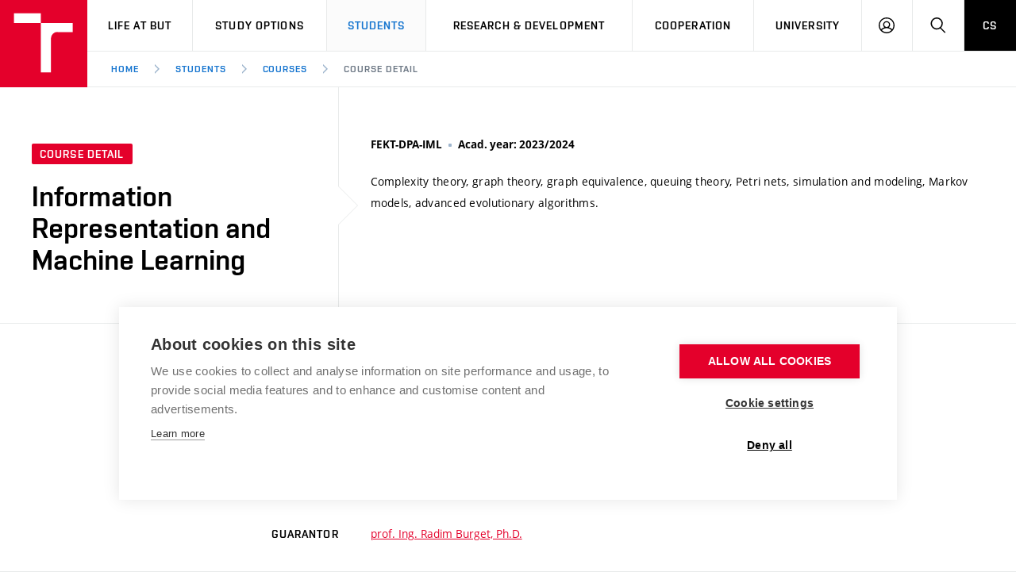

--- FILE ---
content_type: text/html; charset=utf-8
request_url: https://www.vut.cz/en/students/courses/detail/269496
body_size: 9394
content:
<!DOCTYPE HTML>
<html class="no-js" lang="en"><head>
    <script>
        Object.defineProperty(window, 'gl_lang_code', {writable:false, value:'en'});
        Object.defineProperty(window, 'gl_debug', {writable:false, value:false});
        Object.defineProperty(window, 'gl_url_www', {writable:false, value:'https://www.vut.cz/'});
        Object.defineProperty(window, 'gl_cookie_help_status', {writable:false, value:'t2_help_status'});
        if (!window.hasOwnProperty('jstr')) {
            Object.defineProperty(window, 'jstr', {
                writable: false,
                value: function (cs, en) {
                    cs = (typeof cs == 'string' ? cs : (cs && cs.toString ? cs.toString() : '')).trim().replace(/\s+/, ' ');
                    en = (typeof en == 'string' ? en : (en && en.toString ? en.toString() : '')).trim().replace(/\s+/, ' ');
                    return en ? en : (window.jstr_mem && (typeof window.jstr_mem == 'object') && window.jstr_mem[cs] ? window.jstr_mem[cs] : cs);
                }
            });
        }
    </script>

    <script>
window.dataLayer=window.dataLayer||[];
</script>

    <!-- Google Tag Manager -->
<script>(function(w,d,s,l,i){w[l]=w[l]||[];w[l].push({'gtm.start':
new Date().getTime(),event:'gtm.js'});var f=d.getElementsByTagName(s)[0],
j=d.createElement(s),dl=l!='dataLayer'?'&l='+l:'';j.async=true;j.src=
'https://www.googletagmanager.com/gtm.js?id='+i+dl;f.parentNode.insertBefore(j,f);
})(window,document,'script','dataLayer','GTM-WCCFFS');</script>
<!-- End Google Tag Manager -->

    <script>
                        dataLayer.push({
                            'code' : {
                                'v' : '2.2'
                            },
                            'page' : {
                                'currencyCode' : 'CZK',
                                'locale' : 'en',
                                'title' : 'Course detail – BUT',
                                'fullPath' : null
                            },
                            'user' : {
                                'l' :  'out'
                            }
                        });
                        </script>        <meta charset="UTF-8" />
        <meta http-equiv="X-UA-Compatible" content="IE=edge">
        <!--<meta http-equiv="Content-Type" content="text/html;charset=utf-8" />-->
        <!--<meta http-equiv="Content-Language" content="cz">-->
        <title>Course detail – BUT</title>
        <meta name="author" content="CIS VUT">
          <meta name="robots" content="noindex,nofollow"> <!-- zobrazit_mapa_stranek=0 -->
        <link rel="icon" href="/i/images/favicon_ostra.ico" type="image/x-icon">
        <link rel="shortcut icon" href="/i/images/favicon_ostra.ico" type="image/x-icon">

        <link rel="apple-touch-icon" href="https://www.vut.cz/i/images/apple-touch-icon.png" />
        <link rel="apple-touch-icon-precomposed" sizes="57x57" href="https://www.vut.cz/i/images/apple-touch-icon-57x57.png" />
        <link rel="apple-touch-icon-precomposed" sizes="72x72" href="https://www.vut.cz/i/images/apple-touch-icon-72x72.png" />
        <link rel="apple-touch-icon-precomposed" sizes="76x76" href="https://www.vut.cz/i/images/apple-touch-icon-76x76.png" />
        <link rel="apple-touch-icon-precomposed" sizes="114x114" href="https://www.vut.cz/i/images/apple-touch-icon-114x114.png" />
        <link rel="apple-touch-icon-precomposed" sizes="120x120" href="https://www.vut.cz/i/images/apple-touch-icon-120x120.png" />
        <link rel="apple-touch-icon-precomposed" sizes="144x144" href="https://www.vut.cz/i/images/apple-touch-icon-144x144.png" />
        <link rel="apple-touch-icon-precomposed" sizes="152x152" href="https://www.vut.cz/i/images/apple-touch-icon-152x152.png" />
        <link rel="apple-touch-icon-precomposed" sizes="180x180" href="https://www.vut.cz/i/images/apple-touch-icon-180x180.png" />

        <!--
        // html 5 unknown
        <meta http-equiv="Content-Script-Type" content="text/javascript">
        <meta http-equiv="Content-Style-Type" content="text/css">
        -->


        <meta name="viewport" content="width=device-width, initial-scale=1.0, minimum-scale=1.0, maximum-scale=1.0, user-scalable=0"><link rel="stylesheet" href="/i/css/portal2018.css?ver=31" media="screen"><link rel="stylesheet" href="/i/css/print.css" media="print">  <link rel="stylesheet" title="Default Skin" media="all" type="text/css" href="/i/assets/base/vutbox/vutbox.css?version=e1188013680fc286313d42cfd1e75a11917b07fb">
  <link rel="stylesheet" title="Default Skin" media="all" type="text/css" href="/i/www_base/css/icomoon/style.css?version=e1188013680fc286313d42cfd1e75a11917b07fb">
  <link rel="stylesheet" title="Default Skin" media="all" type="text/css" href="/i/css/portal2018_vutpath.css?ver=64">
  <link rel="stylesheet" title="Default Skin" media="all" type="text/css" href="/i/www_base/css/html.css">
  <link rel="stylesheet" title="Default Skin" media="all" type="text/css" href="/i/assets/base/vutajax/vutajax.css?version=e1188013680fc286313d42cfd1e75a11917b07fb">
  <script src="/i/www_base/js/jstr.js?version=e1188013680fc286313d42cfd1e75a11917b07fb"></script>
  <script src="/i/www_base/lib_www/jquery/jquery-1.12.4.min.js"></script>
  <script src="/i/www_base/lib_www/jquery/jquery-migrate-1.4.1.min.js"></script>
  <script src="/i/www_base/js/html.js"></script>
  <script src="/i/assets/base/vutajax/vutajax.pack.js?version=e1188013680fc286313d42cfd1e75a11917b07fb"></script>
  <script src="/i/images/layout_portal2018/js/modernizr.min.js"></script>
  <script src="/i/images/layout_portal2018/js/cookies.js"></script>
<meta name=“robots” content=“noindex, follow” />            <script>
                (function () {
                    var className = document.documentElement.className;
                    className = className.replace('no-js', 'js');

                    if (window.Cookies.get('fontsLoaded') === 'true') {
                        className += ' fonts-loaded';
                    }

                    document.documentElement.className = className;
                }());
            </script>
        

        <style>
            .alert-ua-yellow {background: #f9dd16; color: #1676d0;}
            .alert-ua-blue {margin-bottom: 0px;}
            .alert-ua-yellow a:hover, .alert-ua-yellow a:visited {color:black}
            .alert-ua-blue a:hover, .alert-ua-blue a:visited {color:black}
        </style>



        </head>
<body>
<!-- Google Tag Manager (noscript) -->
<noscript><iframe src="https://www.googletagmanager.com/ns.html?id=GTM-WCCFFS"
height="0" width="0" style="display:none;visibility:hidden"></iframe></noscript>
<!-- End Google Tag Manager (noscript) --><div id="ttip"></div><script language=javascript type="text/javascript">ttip_obj_init()</script><style>
/* velikost standardniho pisma ve fz-lg jen na vut.cz */
.fz-lg {font-size:14px;}
</style>

<div class="mother">
      <nav class="m-accessibility" id="m-accessibility">
        <p class="vhide">Přístupnostní navigace</p>
        <a title="Přejít k obsahu (Klávesová zkratka: Alt + 2)" accesskey="2" href="#main">Přejít k obsahu</a>
        <span class="hide">|</span>
        <a href="#m-main">Přejít k hlavnímu menu</a>
      </nav>

      <header class="header" role="banner">


        <h1 class="header__logo">
          <a href="/en/" aria-label="Link to the home page">
            <span class="icon-svg icon-svg--symbol print-hide">
              <svg class="icon-svg__svg" xmlns:xlink="https://www.w3.org/1999/xlink">
              
                <use xlink:href="https://www.vut.cz/i/images/layout_portal2018/bg/icons-svg.svg#icon-symbol" x="0" y="0" width="100%" height="100%"></use>
                
              </svg>
            </span>
            
            <span class="header__logo-main " data-timeout="1500">
        <span class="icon-svg icon-svg--logo--en ">
              <svg class="icon-svg__svg" xmlns:xlink="https://www.w3.org/1999/xlink">
              
                <use xlink:href="https://www.vut.cz/i/images/layout_portal2018/bg/icons-svg.svg#icon-logo--en" x="0" y="0" width="100%" height="100%"></use>
              
              </svg>
            </span>

            </span>
            <span class="vhide">VUT</span>
          </a>
        </h1>

        <nav id="m-main" class="m-main m-main--header header__menu" aria-label="Hlavní menu">
          <a href="#" class="m-main__toggle">
            <span class="icon-svg icon-svg--menu m-main__toggle-icon m-main__toggle-icon--open">
              <svg class="icon-svg__svg" xmlns:xlink="https://www.w3.org/1999/xlink">
                <use xlink:href="https://www.vut.cz/i/images/layout_portal2018/bg/icons-svg.svg#icon-menu" x="0" y="0" width="100%" height="100%"></use>
              </svg>
            </span>

            <span class="icon-svg icon-svg--close--sm m-main__toggle-icon m-main__toggle-icon--close">
              <svg class="icon-svg__svg" xmlns:xlink="https://www.w3.org/1999/xlink">
                <use xlink:href="https://www.vut.cz/i/images/layout_portal2018/bg/icons-svg.svg#icon-close--sm" x="0" y="0" width="100%" height="100%"></use>
              </svg>
            </span>

            <span class="m-main__toggle-label">Menu</span>
          </a>

          <ul class="m-main__list m-main__list--main">
            <li class="m-main__item" data-toggle>
              <a href="#" class="m-main__link">Life at BUT</a>
              <a href="#" class="m-main__toggle-sub js-toggle">
                <span class="icon-svg icon-svg--angle-d m-main__toggle-sub-icon">
                  <svg class="icon-svg__svg" xmlns:xlink="https://www.w3.org/1999/xlink">
                    <use xlink:href="https://www.vut.cz/i/images/layout_portal2018/bg/icons-svg.svg#icon-angle-d" x="0" y="0" width="100%" height="100%"></use>
                  </svg>
                </span>

                <span class="vhide">Submenu</span>
              </a>
              <div class="m-main__submenu" data-toggleable>
                <div class="m-sub">
                  <div class="m-sub__col">
                    <ul class="m-sub__list">
                      
      <li class="m-sub__item">
        <a href="/en/life" class="m-sub__link">BUT Ambience</a>
      </li>
      <li class="m-sub__item">
        <a href="/en/life/spaces" class="m-sub__link">Spaces</a>
      </li>
      <li class="m-sub__item">
        <a href="/en/life/dormitories" class="m-sub__link">Dormitories</a>
      </li>
      <li class="m-sub__item">
        <a href="/en/life/refectories" class="m-sub__link">Refectories</a>
      </li>
      <li class="m-sub__item">
        <a href="/en/life/sport" class="m-sub__link">Sport</a>
      </li>
      <li class="m-sub__item">
        <a href="/en/life/brno" class="m-sub__link">Brno</a>
      </li>
      <li class="m-sub__item">
        <a href="/en/life/guide" class="m-sub__link">Practical guide</a>
      </li>
  
                    </ul>
                  </div>
                </div>
              </div>
            </li>


            <li class="m-main__item" data-toggle>
              <a href="#" class="m-main__link">Study Options</a>
              <a href="#" class="m-main__toggle-sub js-toggle">
                <span class="icon-svg icon-svg--angle-d m-main__toggle-sub-icon">
                  <svg class="icon-svg__svg" xmlns:xlink="https://www.w3.org/1999/xlink">
                    <use xlink:href="https://www.vut.cz/i/images/layout_portal2018/bg/icons-svg.svg#icon-angle-d" x="0" y="0" width="100%" height="100%"></use>
                  </svg>
                </span>

                <span class="vhide">Submenu</span>
              </a>
              <div class="m-main__submenu" data-toggleable>
                <div class="m-sub">
                  <div class="m-sub__col">
                    <ul class="m-sub__list">
                      
      <li class="m-sub__item">
        <a href="/en/study-options/join-but" class="m-sub__link">Join BUT</a>
      </li>
      <li class="m-sub__item">
        <a href="/en/study-options" class="m-sub__link">Short-term studies</a>
      </li>
      <li class="m-sub__item">
        <a href="/en/study-options/degree-studies-en" class="m-sub__link">Degree studies in English</a>
      </li>
      <li class="m-sub__item">
        <a href="/en/study-options/degree-studies-cz" class="m-sub__link">Degree studies in Czech</a>
      </li>

  

                    </ul>
                    <p>
                      <a href="/eprihlaska/en" target=_blank class="btn btn--sm">
                        <span class="btn__text">E-application</span>
                      </a>
                    </p>
                  </div>
                </div>
              </div>
            </li>
    

            <li class="m-main__item" data-toggle>
              <a href="#" class="m-main__link" aria-current="page">Students</a>
              <a href="#" class="m-main__toggle-sub js-toggle">
                <span class="icon-svg icon-svg--angle-d m-main__toggle-sub-icon">
                  <svg class="icon-svg__svg" xmlns:xlink="https://www.w3.org/1999/xlink">
                    <use xlink:href="https://www.vut.cz/i/images/layout_portal2018/bg/icons-svg.svg#icon-angle-d" x="0" y="0" width="100%" height="100%"></use>
                  </svg>
                </span>
                <span class="vhide">Submenu</span>
              </a>
              <div class="m-main__submenu m-main__submenu--md m-main__submenu-2col" data-toggleable>
                <div class="m-sub">
                  <div class="m-sub__col">
                    <h2 class="m-highlights__title m-highlights__title--upper color-secondary">Studies</h2>
                    <ul class="m-sub__list">
                      
    <li class="m-sub__item">
      <a href="/en/students/courses" class="m-sub__link" aria-current="page">Courses</a>
    </li>
    <li class="m-sub__item">
      <a href="/en/students/programmes" class="m-sub__link">Study programmes</a>
    </li>
    <li class="m-sub__item">
      <a href="/en/students/schedule" class="m-sub__link">Academic year schedule</a>
    </li>
    <li class="m-sub__item">
      <a href="/en/students/final-thesis" class="m-sub__link">Final theses</a>
    </li>
    <li class="m-sub__item">
      <a href="/en/students/doctoral" class="m-sub__link">Doctoral Studies</a>
    </li>
  
                    </ul>
                    <h2 class="m-highlights__title m-highlights__title--upper color-secondary">Legislation and regulations</h2>
                    <ul class="m-sub__list">
                      
    <li class="m-sub__item">
      <a href="/en/students/study-regulations" class="m-sub__link">Study Regulations</a>
    </li>
    <li class="m-sub__item">
      <a href="/en/students/gdpr" class="m-sub__link">Personal Data Protection</a>
    </li>
  
                    </ul>
                  </div>
                  <div class="m-sub__col m-sub__col--sub">
                    <h2 class="m-highlights__title m-highlights__title--upper color-secondary">International</h2>
                    <ul class="m-sub__list">
                      
    <li class="m-sub__item">
      <a href="/en/students/going-abroad" class="m-sub__link">Going Abroad</a>
    </li>
    <li class="m-sub__item">
      <a href="/en/students/admission-office" class="m-sub__link">Admission Office</a>
    </li>
    <li class="m-sub__item">
      <a href="/en/students/welcome-week" class="m-sub__link">Welcome week</a>
    </li>
    <li class="m-sub__item">
      <a href="/en/study-options/recognition" class="m-sub__link">Recognition of Foreign Education</a>
    </li>
  
                    </ul>
                    <h2 class="m-highlights__title m-highlights__title--upper color-secondary">Study support</h2>
                    <ul class="m-sub__list">
                      
    <li class="m-sub__item">
      <a href="/en/students/scholarships" class="m-sub__link">Scholarships</a>
    </li>
    <li class="m-sub__item">
      <a href="/en/but/employee-support/social-safety" class="m-sub__link">Social Safety</a>
    </li>
    <li class="m-sub__item">
      <a href="/en/students/entrepreneurship" class="m-sub__link">Entrepreneurship Support</a>
    </li>
  
                    </ul>
                  </div>


                </div>
              </div>
            </li>








            <li class="m-main__item" data-toggle>
              <a href="#" class="m-main__link">Research & Development</a>
              <a href="#" class="m-main__toggle-sub js-toggle">
                  <span class="icon-svg icon-svg--angle-d m-main__toggle-sub-icon">
                      <svg class="icon-svg__svg" xmlns:xlink="https://www.w3.org/1999/xlink">
                        <use xlink:href="https://www.vut.cz/i/images/layout_portal2018/bg/icons-svg.svg#icon-angle-d" x="0" y="0" width="100%" height="100%"></use>
                      </svg>
                  </span>

                  <span class="vhide">Submenu</span>
                </a>
              <div class="m-main__submenu <!--m-main__submenu--lg-->" data-toggleable>
                <div class="m-sub">
                  <div class="m-sub__col">
                    <ul class="m-sub__list">
                      
    <li class="m-sub__item">
      <a href="/en/rad" class="m-sub__link">Research & Development<br> at BUT</a>
    </li>
    <li class="m-sub__item">
      <a href="/en/rad/excellence" class="m-sub__link">Excellence support</a>
    </li>
    <li class="m-sub__item">
      <a href="/en/rad/international-scientific-advisory-board" class="m-sub__link">International Scientific Advisory Board</a>
    </li>
    <li class="m-sub__item">
      <a href="/en/rad/quality-assurance" class="m-sub__link">Research quality assurance system</a>
    </li>
    <li class="m-sub__item">
      <a href="/en/rad/infrastructure" class="m-sub__link">Research infrastructures</a>
    </li>
    <li class="m-sub__item">
      <a href="/en/rad/transfer" class="m-sub__link">Knowledge Transfer</a>
    </li>
    <li class="m-sub__item">
      <a href="/en/rad/openscience" class="m-sub__link">Open Science</a>
    </li>
    <li class="m-sub__item">
      <a href="/en/rad/projects" class="m-sub__link">Projects</a>
    </li>
    <li class="m-sub__item">
      <a href="/en/rad/projects/sf" class="m-sub__link">Projects from Structural Funds</a>
    </li>
    <li class="m-sub__item">
      <a href="/en/rad/specific-research" class="m-sub__link">Specific University Research</a>
    </li>

  
                    </ul>
                  </div>
                </div>
              </div>
            </li>





            <li class="m-main__item" data-toggle>
              <a href="#" class="m-main__link">Cooperation</a>
              <a href="#" class="m-main__toggle-sub js-toggle">
                  <span class="icon-svg icon-svg--angle-d m-main__toggle-sub-icon">
                    <svg class="icon-svg__svg" xmlns:xlink="https://www.w3.org/1999/xlink">
                      <use xlink:href="https://www.vut.cz/i/images/layout_portal2018/bg/icons-svg.svg#icon-angle-d" x="0" y="0" width="100%" height="100%"></use>
                    </svg>
                  </span>

                  <span class="vhide">Submenu</span>
                </a>
              <div class="m-main__submenu" data-toggleable>
                <div class="m-sub">
                  <div class="m-sub__col">
                    <ul class="m-sub__list">
                      
    <li class="m-sub__item">
      <a href="/en/cooperation" class="m-sub__link">Cooperation with corporate sector</a>
    </li>
    <li class="m-sub__item">
      <a href="/en/cooperation/welcome-service" class="m-sub__link">Welcome Service</a>
    </li>
    <li class="m-sub__item">
      <a href="/en/cooperation/staff-week" class="m-sub__link">International Staff Week</a>
    </li>
    <li class="m-sub__item">
      <a href="/en/cooperation/international-agreements" class="m-sub__link">International Agreements</a>
    </li>
    <li class="m-sub__item">
      <a href="/en/cooperation/university-networks" class="m-sub__link">University Networks</a>
    </li>



  
                    </ul>
                  </div>
                </div>
              </div>
            </li>
            
            <li class="m-main__item" data-toggle>
              <a href="#" class="m-main__link">University</a>
              <a href="#" class="m-main__toggle-sub js-toggle">
                  <span class="icon-svg icon-svg--angle-d m-main__toggle-sub-icon">
                    <svg class="icon-svg__svg" xmlns:xlink="https://www.w3.org/1999/xlink">
                      <use xlink:href="https://www.vut.cz/i/images/layout_portal2018/bg/icons-svg.svg#icon-angle-d" x="0" y="0" width="100%" height="100%"></use>
                    </svg>
                  </span>

                  <span class="vhide">Submenu</span>
                </a>
              <div class="m-main__submenu m-main__submenu--md m-main__submenu-4col submenu-col--sub__visible" data-toggleable>
                <div class="m-sub">
                  <div class="m-sub__col">
                    <h2 class="m-highlights__title m-highlights__title--upper color-secondary">University</h2>
                    <ul class="m-sub__list">
                      
    <li class="m-sub__item">
      <a href="/en/but/profile" class="m-sub__link">University profile</a>
    </li>
    <ul>
      <li class="m-sub__item">
        <a href="/en/sustainability" class="m-sub__link">Sustainable university</a>
      </li>
      <li class="m-sub__item">
        <a href="/en/contribute" class="m-sub__link">Entrepreneurial University / ContriBUTe</a>
      </li>
      <li class="m-sub__item">
        <a href="/en/safe-university" class="m-sub__link">Safe University</a>
      </li>
    </ul>
    <li class="m-sub__item">
      <a href="/en/but/structure" class="m-sub__link">Organization Structure</a>
    </li>

  
                    </ul>
                    <h2 class="m-highlights__title m-highlights__title--upper color-secondary">Legal and public information</h2>
                    <ul class="m-sub__list">
                      
    <li class="m-sub__item">
      <a href="/en/board" class="m-sub__link">Official notice board</a>
    </li>
    <li class="m-sub__item">
      <a href="/en/but/gdpr" class="m-sub__link">Personal Data Protection</a>
    </li>
  
                    </ul>
                  </div>
                  <div class="m-sub__col m-sub__col--sub">
                    <h2 class="m-highlights__title m-highlights__title--upper color-secondary">Career and work environment</h2>
                    <ul class="m-sub__list">
                      
    <li class="m-sub__item">
      <a href="/en/board/jobs" class="m-sub__link">Career at BUT</a>
    </li>
    <li class="m-sub__item">
      <a href="/en/but/employee-support" class="m-sub__link">Support and development of employees and students</a>
    </li>
    <ul>
      <li class="m-sub__item">
        <a href="/en/but/employee-support/equal-opportunities" class="m-sub__link">Equal opportunities</a>
      </li>
      <li class="m-sub__item">
        <a href="/en/but/employee-support/social-safety" class="m-sub__link">Social Safety</a>
      </li>
      <li class="m-sub__item">
        <a href="/en/but/employee-support/hr-award" class="m-sub__link">HR Award</a>
      </li>
    </ul>
  
                    </ul>
                    <h2 class="m-highlights__title m-highlights__title--upper color-secondary">Other</h2>
                    <ul class="m-sub__list">
                      
    <li class="m-sub__item">
      <a href="/en/but/contacts" class="m-sub__link">Contacts</a>
    </li>
    <li class="m-sub__item">
      <a href="/en/but/media" class="m-sub__link">Media</a>
    </li>
    <li class="m-sub__item">
      <a href="https://www.vutalumni.cz/en" target=_blank class="m-sub__link link-ext">Alumni</a>
    </li>
  
                    </ul>
                  </div>
                  <div class="m-sub__col m-sub__col--sub">
                    <div class="m-highlights">
                      <h2 class="m-highlights__title m-highlights__title--upper">Faculties and university institutes</h2>
                      <ul class="m-highlights__list m-highlights__list--compact">
                        <li class="m-highlights__item">
                          <a href="https://www.fce.vutbr.cz/en" target=_blank class="m-highlights__link link-ext">
                              Faculty of Civil Engineering
                          </a>
                        </li>
                        <li class="m-highlights__item">
                          <a href="https://www.fme.vutbr.cz/en" target=_blank class="m-highlights__link link-ext">
                              Faculty of Mechanical Engineering
                          </a>
                        </li>
                        <li class="m-highlights__item">
                          <a href="https://www.fekt.vut.cz/en/home" target=_blank class="m-highlights__link link-ext">
                              Faculty of Electrical Engineering and Communication
                          </a>
                        </li>
                        <li class="m-highlights__item">
                          <a href="https://www.fa.vutbr.cz/default.aspx?lang=en" target=_blank class="m-highlights__link link-ext">
                              Faculty of Architecture
                          </a>
                        </li>
                        <li class="m-highlights__item">
                          <a href="https://www.fch.vut.cz/en/" target=_blank class="m-highlights__link link-ext">
                              Faculty of Chemistry
                          </a>
                        </li>
                        <li class="m-highlights__item">
                          <a href="https://www.fbm.vutbr.cz/en/" target=_blank class="m-highlights__link link-ext">
                              Faculty of Business and Management
                          </a>
                        </li>
                        <li class="m-highlights__item">
                          <a href="https://www.favu.vut.cz/EN/" target=_blank class="m-highlights__link link-ext">
                              Faculty of Fine Arts
                          </a>
                        </li>
                        <li class="m-highlights__item">
                          <a href="https://www.fit.vut.cz/.en" target=_blank class="m-highlights__link link-ext">
                              Faculty of Information Technology
                          </a>
                        </li>
                      </ul>
                      <ul class="m-highlights__list m-highlights__list--compact">
                          <li class="m-highlights__item">
                            <a href="https://www.vut.cz/en/usi" target=_blank class="m-highlights__link link-ext">
                                Institute of Forensic Engineering  
                            </a>
                          </li>
                          <li class="m-highlights__item">
                            <a href="https://www.cesa.vut.cz/en/" target=_blank class="m-highlights__link link-ext">
                                Centre of Sports Activities
                            </a>
                          </li>
                          <li class="m-highlights__item">
                            <a href="https://www.ceitec.eu" target=_blank class="m-highlights__link link-ext">
                                Central European Institute of Technology (CEITEC BUT)
                            </a>
                          </li>
                        </ul>
                    </div>
                  </div>
                  <div class="m-sub__col m-sub__col--sub">
                    <div class="m-highlights">
                      <h2 class="m-highlights__title m-highlights__title--upper">Parts</h2>
                      <ul class="m-highlights__list m-highlights__list--compact">
                        <li class="m-highlights__item">
                          <a href="https://www.vut.cz/en/cis" target=_blank class="m-highlights__link link-ext">
                              Centre of Information Services
                          </a>
                        </li>
                        <li class="m-highlights__item">
                          <a href="https://www.cvp.vut.cz/en" target=_blank class="m-highlights__link link-ext">
                              Education and Counseling Center
                          </a>
                        </li>
                        <li class="m-highlights__item">
                          <a href="https://www.kam.vutbr.cz/english/" target=_blank class="m-highlights__link link-ext">
                              Halls of Residence and Dining Services
                          </a>
                        </li>
                        <li class="m-highlights__item">
                          <a href="https://www.vut.cz/vutium" target=_blank class="m-highlights__link link-ext">
                              VUTIUM Press
                          </a>
                        </li>
                        <li class="m-highlights__item">
                          <a href="https://www.vut.cz/en/uk" target=_blank class="m-highlights__link link-ext">
                              Central Library
                          </a>
                        </li>
                        <li class="m-highlights__item">
                          <a href="https://czechsemiconductorcentre.cz/" target=_blank class="m-highlights__link link-ext">
                              Czech Semiconductor Centre
                          </a>
                        </li>
                        <li class="m-highlights__item">
                          <a href="https://www.vut.cz/en/but/structure/rectorate" class="m-highlights__link">
                              Rectorate
                          </a>
                        </li>
                      </ul>
                    </div>
                </div>
              </div>
            </li>
            <li class="m-main__item hide--t hide--d">
          <a href="/studenti/predmety/detail/269496" class="m-main__link m-main__link--lang">CS</a>
            </li>
          </ul>

          <ul class="m-main__list m-main__list--side">
          
            <li class="m-main__item">
                <a href="/en/intra" class="m-main__link m-main__link--icon js-user-menu">
                    <span class="icon-svg icon-svg--user m-main__icon">
                    <svg class="icon-svg__svg" xmlns:xlink="https://www.w3.org/1999/xlink">
                        <use xlink:href="https://www.vut.cz/i/images/layout_portal2018/bg/icons-svg.svg#icon-user" x="0" y="0" width="100%" height="100%"></use>
                    </svg>
                </span>
                <span class="vhide">Log in</span>

                </a>
                <div class="m-main__submenu m-main__submenu--m">
                    <div class="m-sub">
                        <div class="m-sub__col">
                            <h2 class="h4">Log in</h2>
                             <ul class="m-sub__list">
                                <li class="m-sub__item">
                                    <a href="/en/login/students/courses/detail?fdkey=CZ8QUlPiyH/269496" class="m-sub__link">BUT Web</a>
                                </li>
                                <li class="m-sub__item">
                                    <a href="/en/intra" class="m-sub__link">Intraportal</a>
                                </li>
                                <li class="m-sub__item">
                                    <a href="/studis" class="m-sub__link">Studis</a>
                                </li>
                                <li class="m-sub__item">
                                    <a href="/teacher/2" class="m-sub__link">Teacher</a>
                                </li>
                                <li class="m-sub__item">
                                    <a href="/vavis" class="m-sub__link">Vavis</a>
                                </li>
                                <li class="m-sub__item">
                                    <a href="https://moodle.vut.cz" class="m-sub__link">Elearning</a>
                                </li>
                                
                            </ul>
                        </div>
                    </div>
                </div>
            </li>
    
            <li class="m-main__item">
              <a href="#f-search" class="m-main__link m-main__link--icon js-toggle" id="f-search-trigger">
                <span class="icon-svg icon-svg--search m-main__icon">
  <svg class="icon-svg__svg" xmlns:xlink="https://www.w3.org/1999/xlink">
    <use xlink:href="https://www.vut.cz/i/images/layout_portal2018/bg/icons-svg.svg#icon-search" x="0" y="0" width="100%" height="100%"></use>
  </svg>
</span>

                <span class="vhide">Search</span>
              </a>
            </li>
            <li class="m-main__item hide--m">
              <a href="/studenti/predmety/detail/269496" class="m-main__link m-main__link--lang">CS</a>
            </li>
          </ul>
        </nav>

        
        <div class="header__search">
          <form action="/en/search/" id="f-search" class="f-search" role="search">
            <p class="inp inp--group inp--group--m mb0">
              <label for="f-search__search" class="vhide">Search</label>
              <span class="inp__fix inp__fix--btn-icon">
                <input type=hidden name=hact value=hledat>
                <input type="text" class="inp__text inp__text--lg inp__text--flat" id="f-search__search"  maxlength="90" name="htxt" placeholder="Search" data-focus>
                <button class="btn btn--lg btn--icon-only btn--blank inp__btn-icon" type="submit">
                  <span class="btn__text">
                    <span class="vhide">Search</span>
                    <span class="icon-svg icon-svg--search btn__icon">
  <svg class="icon-svg__svg" xmlns:xlink="https://www.w3.org/1999/xlink">
    <use xlink:href="https://www.vut.cz/i/images/layout_portal2018/bg/icons-svg.svg#icon-search" x="0" y="0" width="100%" height="100%"></use>
  </svg>
</span>

                  </span>
                </button>
              </span>
              <span class="inp__btn">
                <a href="#f-search" class="btn btn--lg btn--secondary btn--icon-only js-toggle">
                  <span class="btn__text">
                    <span class="vhide">Close</span>
                    <span class="icon-svg icon-svg--close btn__icon">
  <svg class="icon-svg__svg" xmlns:xlink="https://www.w3.org/1999/xlink">
    <use xlink:href="https://www.vut.cz/i/images/layout_portal2018/bg/icons-svg.svg#icon-close" x="0" y="0" width="100%" height="100%"></use>
  </svg>
</span>

                  </span>
                </a>
              </span>
            </p>
          </form>
        </div>

<nav id="m-breadcrumb" class="m-breadcrumb header__breadcrumb" aria-label="Breadcrumb navigation"><a href="#" class="m-breadcrumb__nav m-breadcrumb__nav--prev">
						<span class="icon-svg icon-svg--angle-l m-breadcrumb__nav-icon">
	<svg class="icon-svg__svg" xmlns:xlink="http://www.w3.org/1999/xlink">
		<use xlink:href="https://www.vut.cz/i/images/layout_portal2018/bg/icons-svg.svg#icon-angle-l" x="0" y="0" width="100%" height="100%"></use>
	</svg>
</span>
					</a><div class="m-breadcrumb__wrap"><ol class="m-breadcrumb__list"><li class="m-breadcrumb__item"><a href="/en/" class="m-breadcrumb__link">Home</a></li><li class="m-breadcrumb__item"><span class="icon-svg icon-svg--angle-r m-breadcrumb__separator">
                            <svg class="icon-svg__svg" xmlns:xlink="http://www.w3.org/1999/xlink">
                                <use xlink:href="https://www.vut.cz/i/images/layout_portal2018/bg/icons-svg.svg#icon-angle-r" x="0" y="0" width="100%" height="100%"></use>
                            </svg>
                         </span><a href="/en/students" class="m-breadcrumb__link">Students</a></li><li class="m-breadcrumb__item"><span class="icon-svg icon-svg--angle-r m-breadcrumb__separator">
                            <svg class="icon-svg__svg" xmlns:xlink="http://www.w3.org/1999/xlink">
                                <use xlink:href="https://www.vut.cz/i/images/layout_portal2018/bg/icons-svg.svg#icon-angle-r" x="0" y="0" width="100%" height="100%"></use>
                            </svg>
                         </span><a href="/en/students/courses" class="m-breadcrumb__link">Courses</a></li><li class="m-breadcrumb__item"><span class="icon-svg icon-svg--angle-r m-breadcrumb__separator">
                            <svg class="icon-svg__svg" xmlns:xlink="http://www.w3.org/1999/xlink">
                                <use xlink:href="https://www.vut.cz/i/images/layout_portal2018/bg/icons-svg.svg#icon-angle-r" x="0" y="0" width="100%" height="100%"></use>
                            </svg>
                         </span><a href="#" aria-current="page" class="m-breadcrumb__link">Course detail</a></li></ol></div><a href="#" class="m-breadcrumb__nav m-breadcrumb__nav--next">
						<span class="icon-svg icon-svg--angle-r m-breadcrumb__nav-icon">
	<svg class="icon-svg__svg" xmlns:xlink="http://www.w3.org/1999/xlink">
		<use xlink:href="https://www.vut.cz/i/images/layout_portal2018/bg/icons-svg.svg#icon-angle-r" x="0" y="0" width="100%" height="100%"></use>
	</svg>
</span>

					</a></nav></header>
    <main id="main" class="main" role="main">
<style>
    .bez_specializace{
        margin-left: 15px
    }
</style>

<div class="b-detail"><div class="grid grid--0"><div class="grid__cell size--t-4-12 holder holder--lg b-detail__head b-detail__head--arrow"><p class="mb20"><span class="tag tag--sm">Course detail</span></p><h1 class="b-detail__title">Information Representation and Machine Learning</h1></div><div class="grid__cell size--t-8-12 holder holder--lg b-detail__summary"><p class="b-detail__annot mb20"><span class="b-detail__annot-item font-bold">FEKT-DPA-IML</span><span class="b-detail__annot-item font-bold">Acad. year: 2023/2024</span></p><div class="b-detail__abstract fz-lg"><p>Complexity theory, graph theory, graph equivalence, queuing theory, Petri nets, simulation and modeling, Markov models, advanced evolutionary algorithms.</p></div></div></div><div class="b-detail__body border-t"><div class="grid grid--0"><div class="grid__cell size--t-4-12 holder holder--lg holder--0-r"><p class="b-detail__subtitle font-secondary">Language of instruction</p></div><div class="grid__cell size--t-8-12 holder holder--lg"><div class="b-detail__content">English</div></div></div><div class="grid grid--0"><div class="grid__cell size--t-4-12 holder holder--lg holder--0-r"><p class="b-detail__subtitle font-secondary">Number of ECTS credits</p></div><div class="grid__cell size--t-8-12 holder holder--lg"><div class="b-detail__content"><span
                    class="js-hint"
                    data-tooltipped=""
                    aria-describedby="tippy-tooltip-1"
                    data-original-title="Předmět je nepovinný nebo tvoří součást řady předmětů (kredity jsou uděleny po dokončení celé řady)."
                    >4</span></div></div></div><div class="grid grid--0"><div class="grid__cell size--t-4-12 holder holder--lg holder--0-r"><p class="b-detail__subtitle font-secondary">Mode of study</p></div><div class="grid__cell size--t-8-12 holder holder--lg"><div class="b-detail__content">Not applicable.</div></div></div><div class="grid grid--0"><div class="grid__cell size--t-4-12 holder holder--lg holder--0-r"><p class="b-detail__subtitle font-secondary">Guarantor</p></div><div class="grid__cell size--t-8-12 holder holder--lg"><div class="b-detail__content"><a  href="/en/people/radim-burget-22433" class="no_u" target="_blank">prof. Ing. Radim Burget, Ph.D.</a></div></div></div><div class="grid grid--0"><div class="grid__cell size--t-4-12 holder holder--lg holder--0-r"><p class="b-detail__subtitle font-secondary">Department</p></div><div class="grid__cell size--t-8-12 holder holder--lg"><div class="b-detail__content"><a href="https://www.utko.fekt.vut.cz/en" target="_blank">Department of Telecommunications (UTKO)</a></div></div></div><div class="grid grid--0"><div class="grid__cell size--t-4-12 holder holder--lg holder--0-r"><p class="b-detail__subtitle font-secondary">Entry knowledge</p></div><div class="grid__cell size--t-8-12 holder holder--lg"><div class="b-detail__content">Not applicable.</div></div></div><div class="grid grid--0"><div class="grid__cell size--t-4-12 holder holder--lg holder--0-r"><p class="b-detail__subtitle font-secondary">Rules for evaluation and completion of the course</p></div><div class="grid__cell size--t-8-12 holder holder--lg"><div class="b-detail__content">final examination<br></div></div></div><div class="grid grid--0"><div class="grid__cell size--t-4-12 holder holder--lg holder--0-r"><p class="b-detail__subtitle font-secondary">Aims</p></div><div class="grid__cell size--t-8-12 holder holder--lg"><div class="b-detail__content">Objective of this course is to provide information about complexity theeory, graph theory and their comparison, queuing theory, Petri nets, evolution algorithms.<br></div></div></div><div class="grid grid--0"><div class="grid__cell size--t-4-12 holder holder--lg holder--0-r"><p class="b-detail__subtitle font-secondary">Study aids</p></div><div class="grid__cell size--t-8-12 holder holder--lg"><div class="b-detail__content">Not applicable.</div></div></div><div class="grid grid--0"><div class="grid__cell size--t-4-12 holder holder--lg holder--0-r"><p class="b-detail__subtitle font-secondary">Prerequisites and corequisites</p></div><div class="grid__cell size--t-8-12 holder holder--lg"><div class="b-detail__content">Not applicable.</div></div></div><div class="grid grid--0"><div class="grid__cell size--t-4-12 holder holder--lg holder--0-r"><p class="b-detail__subtitle font-secondary">Basic literature</p></div><div class="grid__cell size--t-8-12 holder holder--lg"><div class="b-detail__content">Goldreich, Oded. "Computational complexity: a conceptual perspective." ACM SIGACT News 39.3 (2008): 35-39. (EN)<br></div></div></div><div class="grid grid--0"><div class="grid__cell size--t-4-12 holder holder--lg holder--0-r"><p class="b-detail__subtitle font-secondary">Recommended reading</p></div><div class="grid__cell size--t-8-12 holder holder--lg"><div class="b-detail__content">Bürgisser, Peter, Michael Clausen, and Amin Shokrollahi. Algebraic complexity theory. Vol. 315. Springer Science &amp; Business Media, 2013. (EN)<br>Mitleton-Kelly, Eve. Complex systems and evolutionary perspectives on organisations: the application of complexity theory to organisations. Elsevier Science Ltd, 2003. (EN)<br></div></div></div><div class="grid grid--0"><div class="grid__cell size--t-4-12 holder holder--lg holder--0-r"><p class="b-detail__subtitle font-secondary">Elearning</p></div><div class="grid__cell size--t-8-12 holder holder--lg"><div class="b-detail__content"><strong class="detail-predmet-elern">eLearning: </strong><a href="https://moodle.vut.cz/course/view.php?id=269496"  class="no_u">currently opened course</a></div></div></div><div class="grid grid--0"><div class="grid__cell size--t-4-12 holder holder--lg holder--0-r"><p class="b-detail__subtitle font-secondary">Classification of course in study plans</p></div><div class="grid__cell size--t-8-12 holder holder--lg"><div class="b-detail__content"><ul><li>Programme <a href="https://www.vut.cz/en/students/programmes/programme/8401" class="no_u">DPAD-EIT</a> Doctoral 0 year of study, summer semester, compulsory<br></li><li>Programme <a href="https://www.vut.cz/en/students/programmes/programme/8408" class="no_u">DPA-EIT</a> Doctoral 0 year of study, summer semester, compulsory<br></p></li></ul></div></div></div><div class="b-detail__body border-t"><div class="grid grid--0"><div class="grid__cell size--t-4-12 holder holder--lg holder--0-r"><h4>Type of course unit</h4></div><div class="grid__cell size--t-8-12 holder holder--lg">&nbsp;</div></div><div class="grid grid--0"><div class="grid__cell size--t-4-12 holder holder--lg holder--0-r"><p class="b-detail__subtitle font-secondary">Seminar</p></div><div class="grid__cell size--t-8-12 holder holder--lg"><div class="b-detail__content">39 hod., optionally</div></div><div class="grid__cell size--t-4-12 holder holder--lg holder--0-r"><p class="b-detail__subtitle font-secondary">Teacher / Lecturer</p></div><div class="grid__cell size--t-8-12 holder holder--lg"><div class="b-detail__content"><a  href="/en/people/radim-burget-22433" class="no_u" target="_blank">prof. Ing. Radim Burget, Ph.D.</a></div></div></div><div class="grid grid--0"><div class="grid__cell size--t-4-12 holder holder--lg holder--0-r"><p class="b-detail__subtitle font-secondary">Elearning</p></div><div class="grid__cell size--t-8-12 holder holder--lg"><div class="b-detail__content"><strong class="detail-predmet-elern">eLearning: </strong><a href="https://moodle.vut.cz/course/view.php?id=269496"  class="no_u">currently opened course</a></div></div></div></div></div></div>
    </main>

      <footer class="footer" role="contentinfo">


        <div class="footer__group pt0--m pb0--m pt40--t pt55 pb40 holder holder--lg">
          <div class="grid">
            <div class="grid__cell size--t-4-12 size--2-12 mb40--t" data-toggle>
              <h2 class="footer__title js-toggle">Life at BUT
                <span class="icon-svg icon-svg--angle-d footer__title-icon">
                  <svg class="icon-svg__svg" xmlns:xlink="https://www.w3.org/1999/xlink">
                    <use xlink:href="https://www.vut.cz/i/images/layout_portal2018/bg/icons-svg.svg#icon-angle-d" x="0" y="0" width="100%" height="100%"></use>
                  </svg>
                </span>
              </h2>
              <div class="footer__more" data-toggleable="" style="">
                <ul class="footer__list">
                
      <li class="footer__item">
        <a href="/en/life" class="footer__link">BUT Ambience</a>
      </li>
      <li class="footer__item">
        <a href="/en/life/spaces" class="footer__link">Spaces</a>
      </li>
      <li class="footer__item">
        <a href="/en/life/dormitories" class="footer__link">Dormitories</a>
      </li>
      <li class="footer__item">
        <a href="/en/life/refectories" class="footer__link">Refectories</a>
      </li>
      <li class="footer__item">
        <a href="/en/life/sport" class="footer__link">Sport</a>
      </li>
      <li class="footer__item">
        <a href="/en/life/brno" class="footer__link">Brno</a>
      </li>
      <li class="footer__item">
        <a href="/en/life/guide" class="footer__link">Practical guide</a>
      </li>
  
                </ul>
              </div>
            </div>

            <div class="grid__cell size--t-4-12 size--2-12 mb40--t" data-toggle>
              <h2 class="footer__title js-toggle">Study options
                <span class="icon-svg icon-svg--angle-d footer__title-icon">
                  <svg class="icon-svg__svg" xmlns:xlink="https://www.w3.org/1999/xlink">
                    <use xlink:href="https://www.vut.cz/i/images/layout_portal2018/bg/icons-svg.svg#icon-angle-d" x="0" y="0" width="100%" height="100%"></use>
                  </svg>
                </span>
              </h2>
              <div class="footer__more" data-toggleable="" style="">
                <ul class="footer__list">
                  
      <li class="footer__item">
        <a href="/en/study-options/join-but" class="footer__link">Join BUT</a>
      </li>
      <li class="footer__item">
        <a href="/en/study-options" class="footer__link">Short-term studies</a>
      </li>
      <li class="footer__item">
        <a href="/en/study-options/degree-studies-en" class="footer__link">Degree studies in English</a>
      </li>
      <li class="footer__item">
        <a href="/en/study-options/degree-studies-cz" class="footer__link">Degree studies in Czech</a>
      </li>

  
                  <li class="footer__item">
                    <a href="https://www.vut.cz/eprihlaska/en" target=_blank class="footer__link">E-application</a>
                  </li>
                </ul>
              </div>
            </div>
    

            <div class="grid__cell size--t-4-12 size--2-12 mb40--t" data-toggle="">
              <h2 class="footer__title js-toggle">Students
                <span class="icon-svg icon-svg--angle-d footer__title-icon">
                  <svg class="icon-svg__svg" xmlns:xlink="https://www.w3.org/1999/xlink">
                    <use xlink:href="https://www.vut.cz/i/images/layout_portal2018/bg/icons-svg.svg#icon-angle-d" x="0" y="0" width="100%" height="100%"></use>
                  </svg>
                </span>
              </h2>
              <div class="footer__more" data-toggleable="" style="">
                <ul class="footer__list">
                  
    <li class="footer__item">
      <a href="/en/students/courses" class="footer__link" aria-current="page">Courses</a>
    </li>
    <li class="footer__item">
      <a href="/en/students/programmes" class="footer__link">Study programmes</a>
    </li>
    <li class="footer__item">
      <a href="/en/students/schedule" class="footer__link">Academic year schedule</a>
    </li>
    <li class="footer__item">
      <a href="/en/students/final-thesis" class="footer__link">Final theses</a>
    </li>
    <li class="footer__item">
      <a href="/en/students/doctoral" class="footer__link">Doctoral Studies</a>
    </li>
  
                </ul>
              </div>
              <div class="footer__more" data-toggleable="" style="">
                <ul class="footer__list">
                  
    <li class="footer__item">
      <a href="/en/students/study-regulations" class="footer__link">Study Regulations</a>
    </li>
    <li class="footer__item">
      <a href="/en/students/gdpr" class="footer__link">Personal Data Protection</a>
    </li>
  
                </ul>
              </div>
              <div class="footer__more" data-toggleable="" style="">
                <ul class="footer__list">
                  
    <li class="footer__item">
      <a href="/en/students/going-abroad" class="footer__link">Going Abroad</a>
    </li>
    <li class="footer__item">
      <a href="/en/students/admission-office" class="footer__link">Admission Office</a>
    </li>
    <li class="footer__item">
      <a href="/en/students/welcome-week" class="footer__link">Welcome week</a>
    </li>
    <li class="footer__item">
      <a href="/en/study-options/recognition" class="footer__link">Recognition of Foreign Education</a>
    </li>
  
                </ul>
              </div>
              <div class="footer__more" data-toggleable="" style="">
                <ul class="footer__list">
                  
    <li class="footer__item">
      <a href="/en/students/scholarships" class="footer__link">Scholarships</a>
    </li>
    <li class="footer__item">
      <a href="/en/but/employee-support/social-safety" class="footer__link">Social Safety</a>
    </li>
    <li class="footer__item">
      <a href="/en/students/entrepreneurship" class="footer__link">Entrepreneurship Support</a>
    </li>
  
                </ul>
              </div>
            </div>

            <div class="grid__cell size--t-4-12 size--2-12" data-toggle>
              <h2 class="footer__title js-toggle">Research & Development
                <span class="icon-svg icon-svg--angle-d footer__title-icon">
                  <svg class="icon-svg__svg" xmlns:xlink="https://www.w3.org/1999/xlink">
                    <use xlink:href="https://www.vut.cz/i/images/layout_portal2018/bg/icons-svg.svg#icon-angle-d" x="0" y="0" width="100%" height="100%"></use>
                  </svg>
                </span>
              </h2>
              <div class="footer__more" data-toggleable="" style="">
                <ul class="footer__list">
                  
    <li class="footer__item">
      <a href="/en/rad" class="footer__link">Research & Development<br> at BUT</a>
    </li>
    <li class="footer__item">
      <a href="/en/rad/excellence" class="footer__link">Excellence support</a>
    </li>
    <li class="footer__item">
      <a href="/en/rad/international-scientific-advisory-board" class="footer__link">International Scientific Advisory Board</a>
    </li>
    <li class="footer__item">
      <a href="/en/rad/quality-assurance" class="footer__link">Research quality assurance system</a>
    </li>
    <li class="footer__item">
      <a href="/en/rad/infrastructure" class="footer__link">Research infrastructures</a>
    </li>
    <li class="footer__item">
      <a href="/en/rad/transfer" class="footer__link">Knowledge Transfer</a>
    </li>
    <li class="footer__item">
      <a href="/en/rad/openscience" class="footer__link">Open Science</a>
    </li>
    <li class="footer__item">
      <a href="/en/rad/projects" class="footer__link">Projects</a>
    </li>
    <li class="footer__item">
      <a href="/en/rad/projects/sf" class="footer__link">Projects from Structural Funds</a>
    </li>
    <li class="footer__item">
      <a href="/en/rad/specific-research" class="footer__link">Specific University Research</a>
    </li>

  
                </ul>
              </div>
            </div>


            <div class="grid__cell size--t-4-12 size--2-12" data-toggle>
              <h2 class="footer__title js-toggle">Cooperation
                <span class="icon-svg icon-svg--angle-d footer__title-icon">
                  <svg class="icon-svg__svg" xmlns:xlink="https://www.w3.org/1999/xlink">
                    <use xlink:href="https://www.vut.cz/i/images/layout_portal2018/bg/icons-svg.svg#icon-angle-d" x="0" y="0" width="100%" height="100%"></use>
                  </svg>
                </span>
              </h2>
              <div class="footer__more" data-toggleable="" style="">
                <ul class="footer__list">
                  
    <li class="footer__item">
      <a href="/en/cooperation" class="footer__link">Cooperation with corporate sector</a>
    </li>
    <li class="footer__item">
      <a href="/en/cooperation/welcome-service" class="footer__link">Welcome Service</a>
    </li>
    <li class="footer__item">
      <a href="/en/cooperation/staff-week" class="footer__link">International Staff Week</a>
    </li>
    <li class="footer__item">
      <a href="/en/cooperation/international-agreements" class="footer__link">International Agreements</a>
    </li>
    <li class="footer__item">
      <a href="/en/cooperation/university-networks" class="footer__link">University Networks</a>
    </li>



  
                </ul>
              </div>
            </div>
         
            <div class="grid__cell size--t-4-12 size--2-12" data-toggle>
              <h2 class="footer__title js-toggle">University
                <span class="icon-svg icon-svg--angle-d footer__title-icon">
                  <svg class="icon-svg__svg" xmlns:xlink="https://www.w3.org/1999/xlink">
                    <use xlink:href="https://www.vut.cz/i/images/layout_portal2018/bg/icons-svg.svg#icon-angle-d" x="0" y="0" width="100%" height="100%"></use>
                  </svg>
                </span>
              </h2>
              <div class="footer__more" data-toggleable="" style="">
                <ul class="footer__list">
                  
    <li class="footer__item">
      <a href="/en/but/profile" class="footer__link">University profile</a>
    </li>
    <ul>
      <li class="footer__item">
        <a href="/en/sustainability" class="footer__link">Sustainable university</a>
      </li>
      <li class="footer__item">
        <a href="/en/contribute" class="footer__link">Entrepreneurial University / ContriBUTe</a>
      </li>
      <li class="footer__item">
        <a href="/en/safe-university" class="footer__link">Safe University</a>
      </li>
    </ul>
    <li class="footer__item">
      <a href="/en/but/structure" class="footer__link">Organization Structure</a>
    </li>

  
                </ul>
                <ul class="footer__list">
                  
    <li class="footer__item">
      <a href="/en/board" class="footer__link">Official notice board</a>
    </li>
    <li class="footer__item">
      <a href="/en/but/gdpr" class="footer__link">Personal Data Protection</a>
    </li>
  
                </ul>
                <ul class="footer__list">
                  
    <li class="footer__item">
      <a href="/en/board/jobs" class="footer__link">Career at BUT</a>
    </li>
    <li class="footer__item">
      <a href="/en/but/employee-support" class="footer__link">Support and development of employees and students</a>
    </li>
    <ul>
      <li class="footer__item">
        <a href="/en/but/employee-support/equal-opportunities" class="footer__link">Equal opportunities</a>
      </li>
      <li class="footer__item">
        <a href="/en/but/employee-support/social-safety" class="footer__link">Social Safety</a>
      </li>
      <li class="footer__item">
        <a href="/en/but/employee-support/hr-award" class="footer__link">HR Award</a>
      </li>
    </ul>
  
                </ul>
                <ul class="footer__list">
                  
    <li class="footer__item">
      <a href="/en/but/contacts" class="footer__link">Contacts</a>
    </li>
    <li class="footer__item">
      <a href="/en/but/media" class="footer__link">Media</a>
    </li>
    <li class="footer__item">
      <a href="https://www.vutalumni.cz/en" target=_blank class="footer__link link-ext">Alumni</a>
    </li>
  
                </ul>
              </div>
            </div>
          </div>
        </div>

        <div class="footer__group pt20--m pb40--m pt40 pb50 holder holder--lg">
          <div class="grid grid--middle">
            <div class="grid__cell size--t-6-12 size--4-12">
              <p class="footer__logo">
                <a href="https://www.vut.cz" aria-label="Link to the BUT homepage">


                              <span class="icon-svg icon-svg--logo--en ">
                    <svg class="icon-svg__svg" xmlns:xlink="https://www.w3.org/1999/xlink">
                      <use xlink:href="https://www.vut.cz/i/images/layout_portal2018/bg/icons-svg.svg#icon-logo--en" x="0" y="0" width="100%" height="100%"></use>
                    </svg>
                  </span>



                  <span class="vhide">Brno University of Technology</span>
                </a>
              </p>
            </div>

            <div class="grid__cell size--t-6-12 size--3-12">
              <div class="address footer__info">
                <p class="address__title font-secondary">Brno University of Technology</p>
                <div class="address__wrap">
                  <p class="address__item">
                    Antonínská 548/1<br>
                    602 00 Brno
<br>Czech Republic
                  </p>
                  <p class="address__item">
                    <a href="https://www.vut.cz" class="font-bold">www.vut.cz</a><br>
                    <a href="mailto:vut@vutbr.cz" class="font-bold">vut@vutbr.cz</a>
                  </p>
                </div>
              </div>
            </div>

            <div class="grid__cell size--t-6-12 size--5-12 push--t-6-12 push--auto">
              <div class="c-socials footer__socials">
                <ul class="c-socials__list">
                  <li class="c-socials__item">
                    <a href="https://instagram.com/studyatbut" class="c-socials__link" target="_blank" title="Instagram">
                      <span class="icon-svg icon-svg--instagram c-socials__icon">
                        <svg class="icon-svg__svg" xmlns:xlink="https://www.w3.org/1999/xlink">
                          <use xlink:href="https://www.vut.cz/i/images/layout_portal2018/bg/icons-svg.svg#icon-instagram" x="0" y="0" width="100%" height="100%"></use>
                        </svg>
                      </span>
                      <span class="vhide">Instagram</span>
                    </a>
                  </li>
                  <li class="c-socials__item">
                    <a href="https://www.facebook.com/BrnoUniversityOfTechnology" class="c-socials__link" target="_blank" title="Facebook">
                      <span class="icon-svg icon-svg--facebook c-socials__icon">
                        <svg class="icon-svg__svg" xmlns:xlink="https://www.w3.org/1999/xlink">
                          <use xlink:href="https://www.vut.cz/i/images/layout_portal2018/bg/icons-svg.svg#icon-facebook" x="0" y="0" width="100%" height="100%"></use>
                        </svg>
                      </span>
                      <span class="vhide">Facebook</span>
                    </a>
                  </li>
                  <li class="c-socials__item">
                    <a href="https://www.linkedin.com/school/vysok%C3%A9-u%C4%8Den%C3%AD-technick%C3%A9-v-brn%C4%9B" class="c-socials__link" target="_blank" title="LinkedIn">
                      <span class="icon-svg icon-svg--linkedin c-socials__icon">
                        <svg class="icon-svg__svg" xmlns:xlink="https://www.w3.org/1999/xlink">
                          <use xlink:href="https://www.vut.cz/i/images/layout_portal2018/bg/icons-svg.svg#icon-linkedin" x="0" y="0" width="100%" height="100%"></use>
                        </svg>
                      </span>
                      <span class="vhide">LinkedIn</span>
                    </a>
                  </li>
                  <li class="c-socials__item">
                    <a href="https://www.youtube.com/VUTvBrne" class="c-socials__link" target="_blank" title="YouTube">
                      <span class="icon-svg icon-svg--youtube c-socials__icon">
                        <svg class="icon-svg__svg" xmlns:xlink="https://www.w3.org/1999/xlink">
                          <use xlink:href="https://www.vut.cz/i/images/layout_portal2018/bg/icons-svg.svg#icon-youtube" x="0" y="0" width="100%" height="100%"></use>
                        </svg>
                      </span>
                      <span class="vhide">YouTube</span>
                    </a>
                  </li>
                  
                  <li class="c-socials__item">
                    <a href="https://x.com/VUTvBrne" class="c-socials__link" target="_blank" title="X">
                      <span class="icon-svg c-socials__icon">
                          <img src="https://www.vut.cz/i/images/layout_portal2018/X-icon_invert.svg" alt="X logo" width="20px" height="20px">
                      </span>
                      <span class="vhide">X</span>
                    </a>
                  </li>
                  <li class="c-socials__item">
                    <a href="https://bsky.app/profile/vut.cz" class="c-socials__link" target="_blank" title="Bluesky">
                      <span class="icon-svg c-socials__icon">
                          <img src="https://www.vut.cz/i/images/layout_portal2018/Bluesky_Logo.svg" alt="Bluesky logo" width="20px" height="20px">
                      </span>
                      <span class="vhide">Bluesky</span>
                    </a>
                  </li><br class="hide--t hide--m">
                  <li class="c-socials__item">
                    <a href="https://www.vut.cz/podcast" class="c-socials__link" target="_blank" title="Podcast">
                      <span class="icon-svg c-socials__icon">
                        <img src="https://www.vut.cz/i/images/layout_portal2018/microphone.svg" alt="Podcast logo" width="20px" height="20px">
                      </span>
                      <span class="vhide">Podcast</span>
                    </a>
                  </li>
                  <li class="c-socials__item">
                    <a href="https://eshop.vut.cz/" class="c-socials__link" target="_blank" title="E-shop VUT">
                      <span class="icon-svg c-socials__icon">
                        <img src="https://www.vut.cz/i/images/layout_portal2018/shopping-cart.svg" alt="E-shop VUT" width="20px" height="20px">
                      </span>
                      <span class="vhide">E-shop VUT</span>
                    </a>
                  </li>
                </ul>
              </div>
            </div>
          </div>
        </div>


        <div class="footer__group pt20 pb20 holder holder--lg">
          <div class="grid">
            <div class="grid__cell size--t-6-12 size--4-12">
                <p class="mb0 fz-sm color-gray">
              Copyright © 2026 VUT
            </p>
            </div>
            <div class="grid__cell size--t-6-12 size--4-12">
            <p class="mb0 fz-sm color-gray text-left--m">

                <a href="https://www.vut.cz/uredni-deska/pristupnost" target=_blank>Accessibility Statement</a><br>
                <a href="/en/cookies" target=_blank>Cookies Policy</a><br>


            </p>
            </div>
            <div class="grid__cell size--t-6-12 size--4-12 push--t-6-12 push--auto">
              <div class="c-socials footer__socials">
                <ul class="c-socials__list">
                  <li class="c-socials__item">
                    <a href="/en/but/employee-support/hr-award" class="c-socials__link" target=_blank>
                      <span class="icon-svg c-socials__icon">
                        <img src="https://www.vut.cz/i/images/layout_portal2018/hr_award_icon.svg" alt="HR Award logo" width="20px" height="20px">
                        </img>
                      </span>
                      <span class="vhide">HR Award</span>
                    </a>
                  </li>
                </ul>
              </div>
            </div>
          </div>
        </div>
      </footer>

<a href="#" class="to-top js-top">
    <span class="vhide">Nahoru</span>
    <span class="icon-svg icon-svg--angle-u to-top__icon">
    <svg class="icon-svg__svg" xmlns:xlink="https://www.w3.org/1999/xlink">
      <use xlink:href="/i/images/layout_portal2018/bg/icons-svg.svg#icon-angle-u" x="0" y="0" width="100%" height="100%"></use>
    </svg>
  </span>
</a>
</div>
    <!--[if (gte IE 9) | (!IE)]><!-->
      <script src="/i/images/layout_portal2018/js/svg4everybody.min.js?t=15033006264078"></script>
      <script>svg4everybody();</script>
      <script src="/i/assets/web/app/app.pack.js?v=4"></script>
      <script>
        App.run({
          basePath: "https://www.vut.cz/i/images/layout_portal2018/",
          iconsPath: "https://www.vut.cz/i/images/layout_portal2018/bg/"
        })
      </script>
    <!--<![endif]-->
  <script>
        dataLayer.push({'event': 'page'});
        </script>  <script src="/i/assets/base/vutbox/vutbox.pack.js?version=e1188013680fc286313d42cfd1e75a11917b07fb"></script>
  </body>
</html>


--- FILE ---
content_type: text/css
request_url: https://www.vut.cz/i/assets/base/vutajax/vutajax.css?version=e1188013680fc286313d42cfd1e75a11917b07fb
body_size: 1560
content:
[data-vut-ajax-request]:not([data-vut-ajax-request="0"]),.-vutajax-loading{position:relative}[data-vut-ajax-request]:not([data-vut-ajax-request="0"]) *,.-vutajax-loading *{pointer-events:none}[data-vut-ajax-request]:not([data-vut-ajax-request="0"]),.-vutajax-loading{user-select:none;cursor:wait}[data-vut-ajax-request]:not([data-vut-ajax-request="0"])::before,.-vutajax-loading::before{content:"";display:block;position:absolute;left:0px;right:0px;top:0px;bottom:0px;background:var(--vut-preloader-background, rgba(204, 204, 204, 0.1333333333));z-index:499}[data-vut-ajax-request]:not([data-vut-ajax-request="0"])::after,.-vutajax-loading::after{content:"";display:block;position:absolute;left:0px;right:0px;top:0px;bottom:0px;background:no-repeat radial-gradient(farthest-side, var(--vut-preloader-color, #333) 94%, rgba(0, 0, 0, 0)),no-repeat radial-gradient(farthest-side, var(--vut-preloader-color, #333) 94%, rgba(0, 0, 0, 0)),no-repeat radial-gradient(farthest-side, var(--vut-preloader-color, #333) 94%, rgba(0, 0, 0, 0)),no-repeat radial-gradient(farthest-side, var(--vut-preloader-color, #333) 94%, rgba(0, 0, 0, 0)),no-repeat radial-gradient(farthest-side, var(--vut-preloader-color, #333) 94%, rgba(0, 0, 0, 0));background-size:8px 8px;background-position-x:calc(50% - 36px),calc(50% - 20px),calc(50% - 4px),calc(50% + 12px),calc(50% + 28px);background-position-y:calc(50% - 4px);animation:preloader 2s infinite;z-index:500}[data-vut-ajax-request]:not([data-vut-ajax-request="0"]):is(body)::after,.-vutajax-loading:is(body)::after{z-index:9999;position:fixed}[data-vut-ajax-request]:not([data-vut-ajax-request="0"]):is(body)::before,.-vutajax-loading:is(body)::before{z-index:10000;position:fixed}@keyframes preloader{0%{background-position-y:calc(50% - 4px)}4%{background-position-y:calc(50% - 9px),calc(50% - 4px),calc(50% - 4px),calc(50% - 4px),calc(50% - 4px)}8%{background-position-y:calc(50% - 12px),calc(50% - 4px),calc(50% - 4px),calc(50% - 4px),calc(50% - 4px)}12%{background-position-y:calc(50% - 9px),calc(50% - 9px),calc(50% - 4px),calc(50% - 4px),calc(50% - 4px)}16%{background-position-y:calc(50% - 4px),calc(50% - 12px),calc(50% - 4px),calc(50% - 4px),calc(50% - 4px)}20%{background-position-y:calc(50% - 4px),calc(50% - 9px),calc(50% - 9px),calc(50% - 4px),calc(50% - 4px)}24%{background-position-y:calc(50% - 4px),calc(50% - 4px),calc(50% - 12px),calc(50% - 4px),calc(50% - 4px)}28%{background-position-y:calc(50% - 4px),calc(50% - 4px),calc(50% - 9px),calc(50% - 9px),calc(50% - 4px)}32%{background-position-y:calc(50% - 4px),calc(50% - 4px),calc(50% - 4px),calc(50% - 12px),calc(50% - 4px)}36%{background-position-y:calc(50% - 4px),calc(50% - 4px),calc(50% - 4px),calc(50% - 9px),calc(50% - 9px)}40%{background-position-y:calc(50% - 4px),calc(50% - 4px),calc(50% - 4px),calc(50% - 4px),calc(50% - 12px)}44%{background-position-y:calc(50% - 9px),calc(50% - 4px),calc(50% - 4px),calc(50% - 4px),calc(50% - 9px)}48%{background-position-y:calc(50% - 12px),calc(50% - 4px),calc(50% - 4px),calc(50% - 4px),calc(50% - 4px)}52%{background-position-y:calc(50% - 9px),calc(50% - 9px),calc(50% - 4px),calc(50% - 4px),calc(50% - 4px)}56%{background-position-y:calc(50% - 4px),calc(50% - 12px),calc(50% - 4px),calc(50% - 4px),calc(50% - 4px)}60%{background-position-y:calc(50% - 4px),calc(50% - 9px),calc(50% - 9px),calc(50% - 4px),calc(50% - 4px)}64%{background-position-y:calc(50% - 4px),calc(50% - 4px),calc(50% - 12px),calc(50% - 4px),calc(50% - 4px)}68%{background-position-y:calc(50% - 4px),calc(50% - 4px),calc(50% - 9px),calc(50% - 9px),calc(50% - 4px)}72%{background-position-y:calc(50% - 4px),calc(50% - 4px),calc(50% - 4px),calc(50% - 12px),calc(50% - 4px)}76%{background-position-y:calc(50% - 4px),calc(50% - 4px),calc(50% - 4px),calc(50% - 9px),calc(50% - 9px)}80%{background-position-y:calc(50% - 4px),calc(50% - 4px),calc(50% - 4px),calc(50% - 4px),calc(50% - 12px)}84%{background-position-y:calc(50% - 4px),calc(50% - 4px),calc(50% - 4px),calc(50% - 4px),calc(50% - 9px)}88%{background-position-y:calc(50% - 4px)}}.vut-ajax-spinner{-webkit-animation:vut-ajax-spinner 2s infinite linear;animation:vut-ajax-spinner 2s infinite linear;width:32px;height:32px;position:absolute;left:calc(50% - 16px);top:calc(50% - 16px)}@keyframes vut-ajax-spinner{0%{-webkit-transform:rotate(0deg);transform:rotate(0deg)}100%{-webkit-transform:rotate(359deg);transform:rotate(359deg)}}.vutajax-box-message .-icon{display:inline-block;width:48px;font-size:24px;vertical-align:middle;padding:4px 0px 0px;color:#31708f}.vutajax-box-message .-content{display:inline-block;vertical-align:middle;width:calc(100% - 48px)}.vutajax-box-message .-icon.-ok,.vutajax-box-message .-icon.-success{color:#198402}.vutajax-box-message .-icon.-warn,.vutajax-box-message .-icon.-warning{color:#8a6d3b}.vutajax-box-message .-icon.-err,.vutajax-box-message .-icon.-error,.vutajax-box-message .-icon.-danger{color:#ce0228}body>.vutajax-message-point{position:fixed !important;top:8px;right:8px;left:auto;z-index:99 !important}body>.vutajax-message-point .vutajax-message{top:-36px}.vutajax-message-point{position:absolute;width:calc(100% - 16px);max-width:560px}.vutajax-message-point .vutajax-message *{position:relative}.vutajax-message-point .vutajax-message{padding:7px 40px 7px 14px;display:flex;min-height:36px;width:max-content;max-width:100%;position:absolute;top:0px;right:0px;transition-property:top;transition-duration:1s}.vutajax-message-point .vutajax-message .-icon,.vutajax-message-point .vutajax-message .-content,.vutajax-message-point .vutajax-message .-time{display:block;min-height:100%}.vutajax-message-point .vutajax-message .-icon *,.vutajax-message-point .vutajax-message .-content *,.vutajax-message-point .vutajax-message .-time *{display:block}.vutajax-message-point .vutajax-message .-icon{width:24px;text-align:left}.vutajax-message-point .vutajax-message .-icon *{top:50%;transform:translateY(-50%)}.vutajax-message-point .vutajax-message .-content{width:max-content;max-width:calc(100% - 84px);padding-top:2px;max-height:200px;overflow-y:auto}.vutajax-message-point .vutajax-message .-time{width:60px;text-align:right;font-size:75%;padding-bottom:3px}.vutajax-message-point .vutajax-message .-time *{top:100%;transform:translateY(-100%)}.vutajax-message-point .vutajax-message .-message-close{position:absolute;right:10px;top:11px;cursor:pointer}.vutajax-message-point .vutajax-message .-message-close svg{position:absolute;top:-4px;left:-5px;height:24px;width:24px;pointer-events:none;opacity:.4}.vutajax-message-point .vutajax-message.-height{padding-right:12px}.vutajax-message-point .vutajax-message.-height .-icon{width:34px;font-size:1.5em}.vutajax-message-point .vutajax-message.-height .-content{max-width:calc(100% - 84px);min-height:48px}.vutajax-message-point .vutajax-message.-height .-time{width:50px}.vutajax-message-point .vutajax-message,.vutajax-message-point .vutajax-message.-info{background-color:#d9edf7;color:#31708f}.vutajax-message-point .vutajax-message .--inside,.vutajax-message-point .vutajax-message path,.vutajax-message-point .vutajax-message.-info .--inside,.vutajax-message-point .vutajax-message.-info path{fill:#d9edf7}.vutajax-message-point .vutajax-message .--outside,.vutajax-message-point .vutajax-message.-info .--outside{fill:#31708f}.vutajax-message-point .vutajax-message,.vutajax-message-point .vutajax-message.-info{box-shadow:0px 0px 4px 0px #fff}.vutajax-message-point .vutajax-message.-ok,.vutajax-message-point .vutajax-message.-success{background-color:#e0efd8;color:#198402}.vutajax-message-point .vutajax-message.-ok .--inside,.vutajax-message-point .vutajax-message.-ok path,.vutajax-message-point .vutajax-message.-success .--inside,.vutajax-message-point .vutajax-message.-success path{fill:#e0efd8}.vutajax-message-point .vutajax-message.-ok .--outside,.vutajax-message-point .vutajax-message.-success .--outside{fill:#198402}.vutajax-message-point .vutajax-message.-warn,.vutajax-message-point .vutajax-message.-warning{background-color:#f7f2d8;color:#8a6d3b}.vutajax-message-point .vutajax-message.-warn .--inside,.vutajax-message-point .vutajax-message.-warn path,.vutajax-message-point .vutajax-message.-warning .--inside,.vutajax-message-point .vutajax-message.-warning path{fill:#f7f2d8}.vutajax-message-point .vutajax-message.-warn .--outside,.vutajax-message-point .vutajax-message.-warning .--outside{fill:#8a6d3b}.vutajax-message-point .vutajax-message.-err,.vutajax-message-point .vutajax-message.-error,.vutajax-message-point .vutajax-message.-danger{background-color:#f2dedf;color:#ce0228}.vutajax-message-point .vutajax-message.-err .--inside,.vutajax-message-point .vutajax-message.-err path,.vutajax-message-point .vutajax-message.-error .--inside,.vutajax-message-point .vutajax-message.-error path,.vutajax-message-point .vutajax-message.-danger .--inside,.vutajax-message-point .vutajax-message.-danger path{fill:#f2dedf}.vutajax-message-point .vutajax-message.-err .--outside,.vutajax-message-point .vutajax-message.-error .--outside,.vutajax-message-point .vutajax-message.-danger .--outside{fill:#ce0228}.vutajax-message-point .vutajax-message.-timeout{opacity:0;animation-name:grid-message-fade-out;animation-duration:5s;animation-iteration-count:1}
